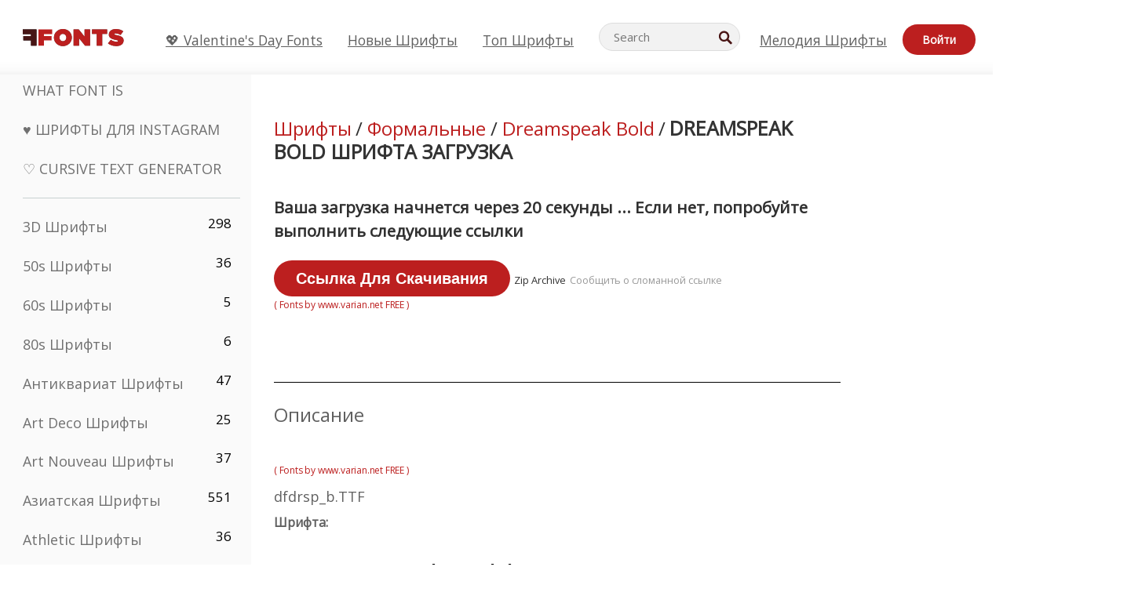

--- FILE ---
content_type: application/javascript; charset=utf-8
request_url: https://fundingchoicesmessages.google.com/f/AGSKWxVN-faEwHQ_eMnlGm6DBD5d8b6-wFzLxRhrzGfo75EnphwaoZ1zf1_WuSjmc15olatH6Zwgln2C57OQEU1yY6cwXsiZupNHJf7-6XYTq_SiMv5pBNHUNofiD7vW9QXTMhiNPpTJ88NBISvzdX8NB03i-Xis4BZ6S0YC8tTN3KhstPSGfnd_3B91t-4=/_/adoverlay.?dfpadname=-panel_ad_/ads/intermarkets_-468x60.
body_size: -1289
content:
window['e5beea8d-8881-4f22-ac85-10073971fd23'] = true;